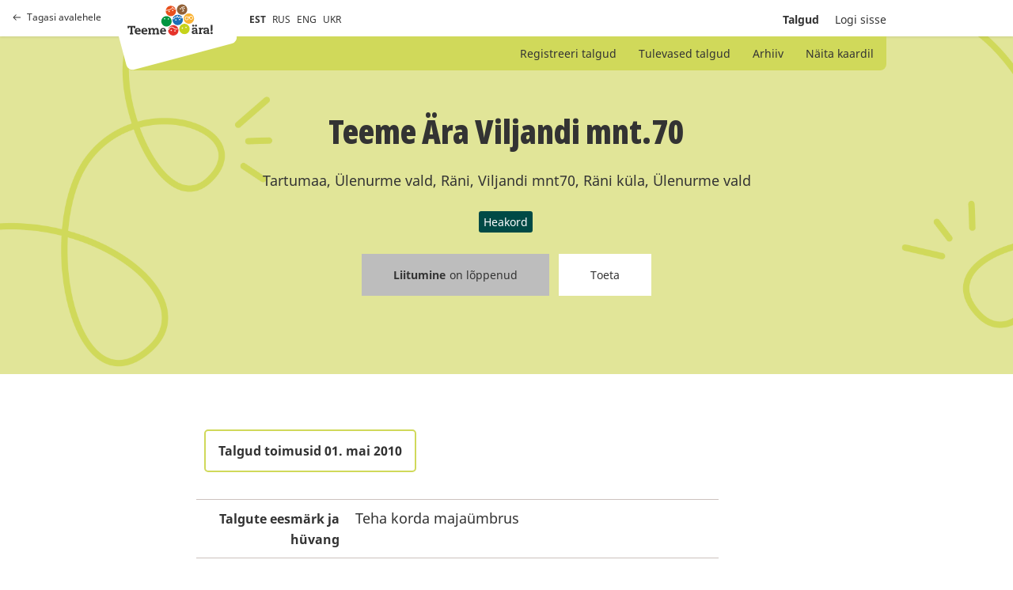

--- FILE ---
content_type: text/html; charset=utf-8
request_url: https://talgud.teemeara.ee/events/teeme-aera-viljandi-mnt-dot-70?language=et
body_size: 4565
content:
<!DOCTYPE html PUBLIC "-//W3C//DTD XHTML 1.0 Strict//EN"
	"http://www.w3.org/TR/xhtml1/DTD/xhtml1-strict.dtd">

<html xmlns="http://www.w3.org/1999/xhtml" xml:lang="et" lang="et" xmlns:fb="http://ogp.me/ns/fb#">
<head>
	<meta name="keywords" content="" />
  <meta name="description" content="" />
  <meta http-equiv="Content-Type" content="text/html; charset=utf-8" />
	<meta name="viewport" content="width=device-width, initial-scale=1, maximum-scale=1, user-scalable=no">
  <title>Talgud</title>
  <link href="/assets/application-b12241ddce7d38c39945f215a98a9b1e2ba84ee2f645cff4790eb6b432d70f17.css" media="all" rel="stylesheet" />
  <link href="/assets/print-edba7ebf0868762e9e2fc12ebc3d90e0ff85277692eee6c9c012dbbb258d2f22.css" media="print" rel="stylesheet" />
  <meta content="authenticity_token" name="csrf-param" />
<meta content="5u/1hsO/n0MqRJmVwRenWOsKR0a4jscd9MsKMI7TTmM=" name="csrf-token" />
  <meta property="fb:app_id" content="368526665000384" />
      <meta property="og:locale" content="et_EE" />
    <meta property="og:image" content="https://teemeara.ee/photos/Teeme_2ra_FB_1200x630_est2.jpeg" />
    <meta property="og:site_name" content="Teeme Ära talgupäev" />
  <meta property="og:description" content="Talgutööd" />
  <meta property="og:type" content="website" />
  <meta property="og:title" content="Teeme Ära Viljandi mnt.70" />
  <meta property="og:url" content="https://talgud.teemeara.ee/events/teeme-aera-viljandi-mnt-dot-70?language=et" />

</head>

<body class="event">
  <div class="container">
    <header class="site-header grid ps-relative bg-white">
      
      <a class="site-header-return is-desktop grid ai-center fc-black-800 td-none t-opacity t-medium t-ease h:o70" href="https://teemeara.ee/et"><span class="grid ai-center mr8"><svg width="10" height="8" viewBox="0 0 10 8" fill="none" xmlns="http://www.w3.org/2000/svg"><path d="M0.646447 3.64645C0.451184 3.84171 0.451184 4.15829 0.646447 4.35355L3.82843 7.53553C4.02369 7.7308 4.34027 7.7308 4.53553 7.53553C4.7308 7.34027 4.7308 7.02369 4.53553 6.82843L1.70711 4L4.53553 1.17157C4.7308 0.976311 4.7308 0.659728 4.53553 0.464466C4.34027 0.269204 4.02369 0.269204 3.82843 0.464466L0.646447 3.64645ZM10 3.5H1V4.5H10V3.5Z" fill="#333333"/></svg></span>Tagasi avalehele</a>

      <div class="site-header-top w100p">
        <div class="wDefault grid ff-row-wrap ai-center ps-relative">
          <div class="site-header-top-left grid ai-center ps-relative with-padding">
            <a class="site-header-return is-mobile grid ai-center mr24 fc-black-800 td-none t-opacity t-medium t-ease h:o70" href="https://teemeara.ee/et"><svg xmlns="http://www.w3.org/2000/svg" width="24" height="24" viewBox="0 0 24 24" fill="none" stroke="currentColor" stroke-width="2" stroke-linecap="round" stroke-linejoin="round" class="feather feather-home"><path d="M3 9l9-7 9 7v11a2 2 0 0 1-2 2H5a2 2 0 0 1-2-2z"></path><polyline points="9 22 9 12 15 12 15 22"></polyline></svg></a>
            <div class="site-header-logo-container z3 grid l0">
              <a class="site-logo-primary" href="https://teemeara.ee/et">Avaleht</a>

            </div>
            <ul class="langmenu grid ai-center list-reset fs-smaller">
  <li class="mr8"><span class="active">EST</span></li>
  <li class="mr8"><a href="/ru?redirect_to=%2Fevents%2Fteeme-aera-viljandi-mnt-dot-70%3Flanguage%3Det">RUS</a></li>
  <li class="mr8"><a href="/en?redirect_to=%2Fevents%2Fteeme-aera-viljandi-mnt-dot-70%3Flanguage%3Det">ENG</a></li>
  <li class="mr8"><a href="/uk?redirect_to=%2Fevents%2Fteeme-aera-viljandi-mnt-dot-70%3Flanguage%3Det">UKR</a></li>
</ul>
          </div>
          <div class="site-header-top-right grid ai-center ml-auto">
            <div class="ta-right fs-small">
              <ul class="mainmenu grid ai-center list-reset">

  <li class="ml20 fw-bold">
    <a class="fc-currentColor td-none t-all t-medium t-ease h:o60" href="/events">Talgud</a>
</li>

    <li class="ml20">
      <a class="hlite fc-currentColor td-none t-all t-medium t-ease h:o60" href="/login">Logi sisse</a>
</li></ul>
            </div>
            <button class="site-header-toggle-nav base-btn js-toggle-site-nav"><svg xmlns="http://www.w3.org/2000/svg" width="24" height="24" viewBox="0 0 24 24" fill="none" stroke="currentColor" stroke-width="2" stroke-linecap="round" stroke-linejoin="round" class="feather feather-menu"><line x1="3" y1="12" x2="21" y2="12"></line><line x1="3" y1="6" x2="21" y2="6"></line><line x1="3" y1="18" x2="21" y2="18"></line></svg></button>
          </div>
        </div>
      </div>

      <div class="site-header-bottom ps-absolute z2 l0 r0">
        <div class="wDefault ps-relative">
          <div class="site-header-submenu grid ai-center w100p bg-green-200">
            <ul class="ml-auto list-reset fs-small">
                <li class="d-inline ">
  <a class="fc-currentColor td-none t-opacity t-medium t-ease h:o80" href="/events/new">Registreeri talgud</a>
</li>    
<li class="d-inline ">
  <a class="fc-currentColor td-none t-opacity t-medium t-ease h:o80" href="/events">Tulevased talgud</a>
</li>
<li class="d-inline ">
  <a class="fc-currentColor td-none t-opacity t-medium t-ease h:o80" href="/events/archive">Arhiiv</a>
</li>
<li class="d-inline ">
  <a class="fc-currentColor td-none t-opacity t-medium t-ease h:o80" href="/events/map">Näita kaardil</a>
</li>

            </ul>
          </div>
        </div>
      </div>
    </header>

    <section class="site-hero">
      <div id="site-hero-inner">
        <div class="wDefault">
          <div class="site-hero-content">
              <div class="ta-center mb24">
    <h2 class="mb24">Teeme Ära Viljandi mnt.70</h2>
    <p class="mb24">Tartumaa, Ülenurme vald, Räni, Viljandi mnt70, Räni küla, Ülenurme vald</p>
    <ul class="grid ff-row-wrap ai-center jc-center list-reset">
        <li><span class="events-tag d-inline-flex mr3 mb3 fc-white fs-small bg-green-400 bar-sm">Heakord</span></li>
    </ul>
  </div>
  <div class="ta-center noprint">
    <ul class="grid ff-row-wrap ai-center jc-center list-reset">
  <li class="ml6 mr6 mb24">
    <span class="base-btn base-btn-m c-not-allowed fc-black-800 fs-small td-none bg-black-400">
        <span class='fw-bold mr5'>
          Liitumine
        </span>
        <span>
          on lõppenud
        </span>
    </span>
  </li>
  <li class="ml6 mr6 mb24">
    <a class="base-btn base-btn-m fc-black-800 fs-small td-none bg-white t-all t-medium t-ease h:fc-white h:bg-green-300" href="http://www.teemeara.ee/partnerid/toeta/toeta-talguid">Toeta</a>
  </li>
</ul>
  </div>

          </div>
        </div>
      </div>
    </section>
    <main class="content with-padding">
      
<section class="ps-relative w100p pt60">
  <div class="wDefault small-wrapper">
    <div class="grid ff-row-wrap">
      

      <div class="wContent1">
        
        <div class="of-x-auto">
        <table class="vertical-data">
          <tr>
            <td colspan="2">
              <div class="d-inline-flex ai-center mb24 pt12 pb12 pr16 pl16 fc-black-800 fs-regular fw-bold ta-center bs-solid bw2 bc-green-200 bar-md">Talgud toimusid 01. mai 2010</div>
            </td>
          </tr>

            <tr>
              <td class="fs-regular fw-bold ta-right">Talgute eesmärk ja hüvang</td>
              <td>Teha korda majaümbrus</td>
            </tr>

          <tr>
            <td class="fs-regular fw-bold ta-right">Talgutööd</td>
            <td>Vana gaasihoidla likvideerimine, võsa ja okste koristus, muru riisumine</td>
          </tr>
          <tr>
            <td class="fs-regular fw-bold ta-right">Talguliste maksimumarv</td>
            <td>12</td>
          </tr>
          <tr>
            <td class="fs-regular fw-bold ta-right">Vabu kohti</td>
            <td>12</td>
          </tr>
          <tr>
            <td class="fs-regular fw-bold ta-right">Kaasa võtta</td>
            <td>Reha ja hea tuju!</td>
          </tr>
          <tr>
            <td class="fs-regular fw-bold ta-right">Talgulistele pakutav</td>
            <td>Meeldivat seltskonda ja hiljem ilusat majaümbrust!!!</td>
          </tr>

          <tr>
            <td class="fs-regular fw-bold ta-right">Talgujuht</td>
            <td>Kermo  Tsäro</td>
          </tr>

          <tr>
            <td class="fs-regular fw-bold ta-right">Keeled mida talgujuht räägib</td>
            <td>Eesti</td>
          </tr>
          <tr>
            <td class="fs-regular fw-bold ta-right">Kogunemine</td>
            <td>Kogunemine Viljandi mnt.70 maja taga hoovis</td>
          </tr>
          <tr>
            <td class="fs-regular fw-bold ta-right">Talgukood</td>
            <td>
              1005019
            </td>
          </tr>
          <tr class="noprint">
            <td class="ta-right">
              
            </td>
            <td>
              <a class="base-btn base-btn-m fc-white fs-small td-none bg-green-400 t-all t-medium t-ease h:bg-green-300" href="/events/teeme-aera-viljandi-mnt-dot-70.ics">Salvesta kalendrisse</a>
            </td>
          </tr>


        </table>
        </div>
        <iframe src="//www.facebook.com/plugins/like.php?href=https://talgud.teemeara.ee/events/teeme-aera-viljandi-mnt-dot-70&amp;layout=button_count&amp;show_faces=false&amp;width=450&amp;action=like&amp;colorscheme=light&amp;height=21" scrolling="no" frameborder="0" style="border:none; overflow:hidden; width:90px; height:21px;" allowTransparency="true"></iframe>
        <iframe src="//www.facebook.com/plugins/share_button.php?href=https%3A%2F%2Ftalgud.teemeara.ee%2Fevents%2Fteeme-aera-viljandi-mnt-dot-70%3Flanguage%3Det&amp;layout=button&amp;appId=368526665000384" scrolling="no" frameborder="0" style="border:none; overflow:hidden;width:225px; height:21px;" allowTransparency="true"></iframe>
          <div id="event_map" class="mt24 noprint">
            <iframe style="border:0" src="https://www.google.com/maps/embed/v1/place?q=58.3657100195,26.6774045827&amp;maptype=roadmap&amp;zoom=15&amp;key=AIzaSyC7r9PpBPg-as47324fzZNWpaBiYsqXvOc" allowfullscreen="" width="100%" height="550" frameborder="0"></" allowfullscreen></iframe>
          </div>
      </div>

    </div>
  <div>
</section>

    </main>
    <div id="footer" class="wrapper clearfix">
</div>
    <div class="site-nav ps-fixed t0 r0 b0 l0 z-modal of-y-auto bg-white js-site-nav">
	<button class="site-nav-close base-btn ps-absolute js-toggle-site-nav"><svg xmlns="http://www.w3.org/2000/svg" width="24" height="24" viewBox="0 0 24 24" fill="none" stroke="currentColor" stroke-width="2" stroke-linecap="round" stroke-linejoin="round" class="feather feather-x"><line x1="18" y1="6" x2="6" y2="18"></line><line x1="6" y1="6" x2="18" y2="18"></line></svg></button>
	<div class="site-nav-inner">

		<div class="site-nav-header grid ff-row-wrap ai-center mb48">
			<a class="grid ai-center mr24 fc-black-800 td-none t-opacity t-medium t-ease h:o70" href="https://teemeara.ee/et"><svg xmlns="http://www.w3.org/2000/svg" width="24" height="24" viewBox="0 0 24 24" fill="none" stroke="currentColor" stroke-width="2" stroke-linecap="round" stroke-linejoin="round" class="feather feather-home"><path d="M3 9l9-7 9 7v11a2 2 0 0 1-2 2H5a2 2 0 0 1-2-2z"></path><polyline points="9 22 9 12 15 12 15 22"></polyline></svg></a>
      <a class="site-logo-primary" href="https://teemeara.ee/et">Avaleht</a>

		</div>
		
		<ul class="submenu grid ff-column-wrap mb48 list-reset ta-center">
			<li class="d-inline ">
  <a class="fc-currentColor td-none t-opacity t-medium t-ease h:o80" href="/events/new">Registreeri talgud</a>
</li>    
<li class="d-inline ">
  <a class="fc-currentColor td-none t-opacity t-medium t-ease h:o80" href="/events">Tulevased talgud</a>
</li>
<li class="d-inline ">
  <a class="fc-currentColor td-none t-opacity t-medium t-ease h:o80" href="/events/archive">Arhiiv</a>
</li>
<li class="d-inline ">
  <a class="fc-currentColor td-none t-opacity t-medium t-ease h:o80" href="/events/map">Näita kaardil</a>
</li>

		</ul>

		<ul class="mainmenu grid ff-column-wrap mb48 list-reset ta-center">
		    <li class="">
		      <a class="hlite fc-currentColor td-none t-all t-medium t-ease h:o60" href="/login"><span class="translation_missing" title="translation missing: et.shared.sitenav.login">Login</span></a>
</li>		</ul>

		<div class="mt48">
			<ul class="langmenu grid ai-center list-reset fs-smaller">
  <li class="mr8"><span class="active">EST</span></li>
  <li class="mr8"><a href="/ru?redirect_to=%2Fevents%2Fteeme-aera-viljandi-mnt-dot-70%3Flanguage%3Det">RUS</a></li>
  <li class="mr8"><a href="/en?redirect_to=%2Fevents%2Fteeme-aera-viljandi-mnt-dot-70%3Flanguage%3Det">ENG</a></li>
  <li class="mr8"><a href="/uk?redirect_to=%2Fevents%2Fteeme-aera-viljandi-mnt-dot-70%3Flanguage%3Det">UKR</a></li>
</ul>
		</div>
	</div>
</div>
  </div>
  <!-- Le HTML5 shim, for IE6-8 support of HTML elements -->
<!--[if lt IE 9]>
  <script src="http://html5shim.googlecode.com/svn/trunk/html5.js"></script>
<![endif]-->

<script src="/assets/application-38c594d0a42d4cac7a839e235301914dbe50b80cbd5ff7d7cbdb040d44d4d9fd.js"></script>
<script src="/assets/jquery-ui.datepicker-et-9eac5824fb928603137b5c9619c6aad6615f62245c139cc45fa3c0c21beb7217.js"></script>
<script type="text/javascript">
  var Talgud = Talgud || {};
  Talgud.municipalities_addresses_path = '/addresses/municipalities';
  Talgud.municipality_select_label = 'Kõik omavalitsused';
  Talgud.settlements_addresses_path = '/addresses/settlements';
  Talgud.common_loading_text = 'Laen andmeid...';
  $('.toggler').click(function(){
    $(this).parent().find('.extended').toggle();
    $(this).find('span.hint').toggle();
  });
</script>

<script>
  const siteNav = document.querySelector('.js-site-nav');
  const siteNavToggleButtons = document.querySelectorAll('.js-toggle-site-nav');

  function toggleSiteNav(){
    siteNavToggleButtons.forEach(btn => {
      btn.addEventListener('click', function(e){
        siteNav.classList.toggle('is-visible');
      });
    })
  }

  if(siteNavToggleButtons){
    toggleSiteNav();
  }
</script>



  <script type="text/javascript">
  var _gaq = _gaq || [];
  _gaq.push(['_setAccount', 'UA-22710243-1']);
  _gaq.push(['_trackPageview']);

  (function() {
    var ga = document.createElement('script'); ga.type = 'text/javascript'; ga.async = true;
    ga.src = ('https:' == document.location.protocol ? 'https://ssl' : 'http://www') + '.google-analytics.com/ga.js';
    var s = document.getElementsByTagName('script')[0]; s.parentNode.insertBefore(ga, s);
  })();  
</script>
</body></html>
